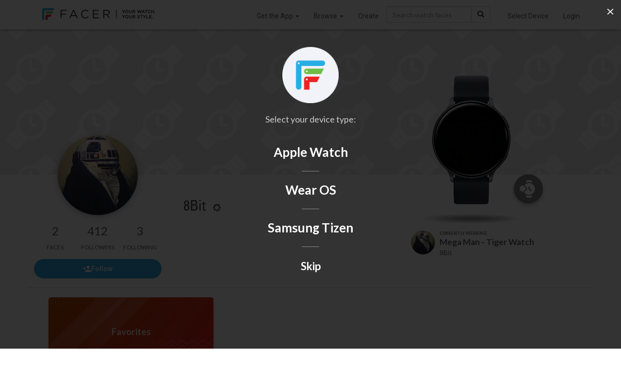

--- FILE ---
content_type: text/html; charset=utf-8
request_url: https://www.google.com/recaptcha/api2/anchor?ar=1&k=6LeY4IEfAAAAAJi2wS3bMhnS5GlPzFjQQlNeILhi&co=aHR0cHM6Ly93d3cuZmFjZXIuaW86NDQz&hl=en&v=N67nZn4AqZkNcbeMu4prBgzg&size=invisible&anchor-ms=20000&execute-ms=30000&cb=hd0a0fev9pht
body_size: 48749
content:
<!DOCTYPE HTML><html dir="ltr" lang="en"><head><meta http-equiv="Content-Type" content="text/html; charset=UTF-8">
<meta http-equiv="X-UA-Compatible" content="IE=edge">
<title>reCAPTCHA</title>
<style type="text/css">
/* cyrillic-ext */
@font-face {
  font-family: 'Roboto';
  font-style: normal;
  font-weight: 400;
  font-stretch: 100%;
  src: url(//fonts.gstatic.com/s/roboto/v48/KFO7CnqEu92Fr1ME7kSn66aGLdTylUAMa3GUBHMdazTgWw.woff2) format('woff2');
  unicode-range: U+0460-052F, U+1C80-1C8A, U+20B4, U+2DE0-2DFF, U+A640-A69F, U+FE2E-FE2F;
}
/* cyrillic */
@font-face {
  font-family: 'Roboto';
  font-style: normal;
  font-weight: 400;
  font-stretch: 100%;
  src: url(//fonts.gstatic.com/s/roboto/v48/KFO7CnqEu92Fr1ME7kSn66aGLdTylUAMa3iUBHMdazTgWw.woff2) format('woff2');
  unicode-range: U+0301, U+0400-045F, U+0490-0491, U+04B0-04B1, U+2116;
}
/* greek-ext */
@font-face {
  font-family: 'Roboto';
  font-style: normal;
  font-weight: 400;
  font-stretch: 100%;
  src: url(//fonts.gstatic.com/s/roboto/v48/KFO7CnqEu92Fr1ME7kSn66aGLdTylUAMa3CUBHMdazTgWw.woff2) format('woff2');
  unicode-range: U+1F00-1FFF;
}
/* greek */
@font-face {
  font-family: 'Roboto';
  font-style: normal;
  font-weight: 400;
  font-stretch: 100%;
  src: url(//fonts.gstatic.com/s/roboto/v48/KFO7CnqEu92Fr1ME7kSn66aGLdTylUAMa3-UBHMdazTgWw.woff2) format('woff2');
  unicode-range: U+0370-0377, U+037A-037F, U+0384-038A, U+038C, U+038E-03A1, U+03A3-03FF;
}
/* math */
@font-face {
  font-family: 'Roboto';
  font-style: normal;
  font-weight: 400;
  font-stretch: 100%;
  src: url(//fonts.gstatic.com/s/roboto/v48/KFO7CnqEu92Fr1ME7kSn66aGLdTylUAMawCUBHMdazTgWw.woff2) format('woff2');
  unicode-range: U+0302-0303, U+0305, U+0307-0308, U+0310, U+0312, U+0315, U+031A, U+0326-0327, U+032C, U+032F-0330, U+0332-0333, U+0338, U+033A, U+0346, U+034D, U+0391-03A1, U+03A3-03A9, U+03B1-03C9, U+03D1, U+03D5-03D6, U+03F0-03F1, U+03F4-03F5, U+2016-2017, U+2034-2038, U+203C, U+2040, U+2043, U+2047, U+2050, U+2057, U+205F, U+2070-2071, U+2074-208E, U+2090-209C, U+20D0-20DC, U+20E1, U+20E5-20EF, U+2100-2112, U+2114-2115, U+2117-2121, U+2123-214F, U+2190, U+2192, U+2194-21AE, U+21B0-21E5, U+21F1-21F2, U+21F4-2211, U+2213-2214, U+2216-22FF, U+2308-230B, U+2310, U+2319, U+231C-2321, U+2336-237A, U+237C, U+2395, U+239B-23B7, U+23D0, U+23DC-23E1, U+2474-2475, U+25AF, U+25B3, U+25B7, U+25BD, U+25C1, U+25CA, U+25CC, U+25FB, U+266D-266F, U+27C0-27FF, U+2900-2AFF, U+2B0E-2B11, U+2B30-2B4C, U+2BFE, U+3030, U+FF5B, U+FF5D, U+1D400-1D7FF, U+1EE00-1EEFF;
}
/* symbols */
@font-face {
  font-family: 'Roboto';
  font-style: normal;
  font-weight: 400;
  font-stretch: 100%;
  src: url(//fonts.gstatic.com/s/roboto/v48/KFO7CnqEu92Fr1ME7kSn66aGLdTylUAMaxKUBHMdazTgWw.woff2) format('woff2');
  unicode-range: U+0001-000C, U+000E-001F, U+007F-009F, U+20DD-20E0, U+20E2-20E4, U+2150-218F, U+2190, U+2192, U+2194-2199, U+21AF, U+21E6-21F0, U+21F3, U+2218-2219, U+2299, U+22C4-22C6, U+2300-243F, U+2440-244A, U+2460-24FF, U+25A0-27BF, U+2800-28FF, U+2921-2922, U+2981, U+29BF, U+29EB, U+2B00-2BFF, U+4DC0-4DFF, U+FFF9-FFFB, U+10140-1018E, U+10190-1019C, U+101A0, U+101D0-101FD, U+102E0-102FB, U+10E60-10E7E, U+1D2C0-1D2D3, U+1D2E0-1D37F, U+1F000-1F0FF, U+1F100-1F1AD, U+1F1E6-1F1FF, U+1F30D-1F30F, U+1F315, U+1F31C, U+1F31E, U+1F320-1F32C, U+1F336, U+1F378, U+1F37D, U+1F382, U+1F393-1F39F, U+1F3A7-1F3A8, U+1F3AC-1F3AF, U+1F3C2, U+1F3C4-1F3C6, U+1F3CA-1F3CE, U+1F3D4-1F3E0, U+1F3ED, U+1F3F1-1F3F3, U+1F3F5-1F3F7, U+1F408, U+1F415, U+1F41F, U+1F426, U+1F43F, U+1F441-1F442, U+1F444, U+1F446-1F449, U+1F44C-1F44E, U+1F453, U+1F46A, U+1F47D, U+1F4A3, U+1F4B0, U+1F4B3, U+1F4B9, U+1F4BB, U+1F4BF, U+1F4C8-1F4CB, U+1F4D6, U+1F4DA, U+1F4DF, U+1F4E3-1F4E6, U+1F4EA-1F4ED, U+1F4F7, U+1F4F9-1F4FB, U+1F4FD-1F4FE, U+1F503, U+1F507-1F50B, U+1F50D, U+1F512-1F513, U+1F53E-1F54A, U+1F54F-1F5FA, U+1F610, U+1F650-1F67F, U+1F687, U+1F68D, U+1F691, U+1F694, U+1F698, U+1F6AD, U+1F6B2, U+1F6B9-1F6BA, U+1F6BC, U+1F6C6-1F6CF, U+1F6D3-1F6D7, U+1F6E0-1F6EA, U+1F6F0-1F6F3, U+1F6F7-1F6FC, U+1F700-1F7FF, U+1F800-1F80B, U+1F810-1F847, U+1F850-1F859, U+1F860-1F887, U+1F890-1F8AD, U+1F8B0-1F8BB, U+1F8C0-1F8C1, U+1F900-1F90B, U+1F93B, U+1F946, U+1F984, U+1F996, U+1F9E9, U+1FA00-1FA6F, U+1FA70-1FA7C, U+1FA80-1FA89, U+1FA8F-1FAC6, U+1FACE-1FADC, U+1FADF-1FAE9, U+1FAF0-1FAF8, U+1FB00-1FBFF;
}
/* vietnamese */
@font-face {
  font-family: 'Roboto';
  font-style: normal;
  font-weight: 400;
  font-stretch: 100%;
  src: url(//fonts.gstatic.com/s/roboto/v48/KFO7CnqEu92Fr1ME7kSn66aGLdTylUAMa3OUBHMdazTgWw.woff2) format('woff2');
  unicode-range: U+0102-0103, U+0110-0111, U+0128-0129, U+0168-0169, U+01A0-01A1, U+01AF-01B0, U+0300-0301, U+0303-0304, U+0308-0309, U+0323, U+0329, U+1EA0-1EF9, U+20AB;
}
/* latin-ext */
@font-face {
  font-family: 'Roboto';
  font-style: normal;
  font-weight: 400;
  font-stretch: 100%;
  src: url(//fonts.gstatic.com/s/roboto/v48/KFO7CnqEu92Fr1ME7kSn66aGLdTylUAMa3KUBHMdazTgWw.woff2) format('woff2');
  unicode-range: U+0100-02BA, U+02BD-02C5, U+02C7-02CC, U+02CE-02D7, U+02DD-02FF, U+0304, U+0308, U+0329, U+1D00-1DBF, U+1E00-1E9F, U+1EF2-1EFF, U+2020, U+20A0-20AB, U+20AD-20C0, U+2113, U+2C60-2C7F, U+A720-A7FF;
}
/* latin */
@font-face {
  font-family: 'Roboto';
  font-style: normal;
  font-weight: 400;
  font-stretch: 100%;
  src: url(//fonts.gstatic.com/s/roboto/v48/KFO7CnqEu92Fr1ME7kSn66aGLdTylUAMa3yUBHMdazQ.woff2) format('woff2');
  unicode-range: U+0000-00FF, U+0131, U+0152-0153, U+02BB-02BC, U+02C6, U+02DA, U+02DC, U+0304, U+0308, U+0329, U+2000-206F, U+20AC, U+2122, U+2191, U+2193, U+2212, U+2215, U+FEFF, U+FFFD;
}
/* cyrillic-ext */
@font-face {
  font-family: 'Roboto';
  font-style: normal;
  font-weight: 500;
  font-stretch: 100%;
  src: url(//fonts.gstatic.com/s/roboto/v48/KFO7CnqEu92Fr1ME7kSn66aGLdTylUAMa3GUBHMdazTgWw.woff2) format('woff2');
  unicode-range: U+0460-052F, U+1C80-1C8A, U+20B4, U+2DE0-2DFF, U+A640-A69F, U+FE2E-FE2F;
}
/* cyrillic */
@font-face {
  font-family: 'Roboto';
  font-style: normal;
  font-weight: 500;
  font-stretch: 100%;
  src: url(//fonts.gstatic.com/s/roboto/v48/KFO7CnqEu92Fr1ME7kSn66aGLdTylUAMa3iUBHMdazTgWw.woff2) format('woff2');
  unicode-range: U+0301, U+0400-045F, U+0490-0491, U+04B0-04B1, U+2116;
}
/* greek-ext */
@font-face {
  font-family: 'Roboto';
  font-style: normal;
  font-weight: 500;
  font-stretch: 100%;
  src: url(//fonts.gstatic.com/s/roboto/v48/KFO7CnqEu92Fr1ME7kSn66aGLdTylUAMa3CUBHMdazTgWw.woff2) format('woff2');
  unicode-range: U+1F00-1FFF;
}
/* greek */
@font-face {
  font-family: 'Roboto';
  font-style: normal;
  font-weight: 500;
  font-stretch: 100%;
  src: url(//fonts.gstatic.com/s/roboto/v48/KFO7CnqEu92Fr1ME7kSn66aGLdTylUAMa3-UBHMdazTgWw.woff2) format('woff2');
  unicode-range: U+0370-0377, U+037A-037F, U+0384-038A, U+038C, U+038E-03A1, U+03A3-03FF;
}
/* math */
@font-face {
  font-family: 'Roboto';
  font-style: normal;
  font-weight: 500;
  font-stretch: 100%;
  src: url(//fonts.gstatic.com/s/roboto/v48/KFO7CnqEu92Fr1ME7kSn66aGLdTylUAMawCUBHMdazTgWw.woff2) format('woff2');
  unicode-range: U+0302-0303, U+0305, U+0307-0308, U+0310, U+0312, U+0315, U+031A, U+0326-0327, U+032C, U+032F-0330, U+0332-0333, U+0338, U+033A, U+0346, U+034D, U+0391-03A1, U+03A3-03A9, U+03B1-03C9, U+03D1, U+03D5-03D6, U+03F0-03F1, U+03F4-03F5, U+2016-2017, U+2034-2038, U+203C, U+2040, U+2043, U+2047, U+2050, U+2057, U+205F, U+2070-2071, U+2074-208E, U+2090-209C, U+20D0-20DC, U+20E1, U+20E5-20EF, U+2100-2112, U+2114-2115, U+2117-2121, U+2123-214F, U+2190, U+2192, U+2194-21AE, U+21B0-21E5, U+21F1-21F2, U+21F4-2211, U+2213-2214, U+2216-22FF, U+2308-230B, U+2310, U+2319, U+231C-2321, U+2336-237A, U+237C, U+2395, U+239B-23B7, U+23D0, U+23DC-23E1, U+2474-2475, U+25AF, U+25B3, U+25B7, U+25BD, U+25C1, U+25CA, U+25CC, U+25FB, U+266D-266F, U+27C0-27FF, U+2900-2AFF, U+2B0E-2B11, U+2B30-2B4C, U+2BFE, U+3030, U+FF5B, U+FF5D, U+1D400-1D7FF, U+1EE00-1EEFF;
}
/* symbols */
@font-face {
  font-family: 'Roboto';
  font-style: normal;
  font-weight: 500;
  font-stretch: 100%;
  src: url(//fonts.gstatic.com/s/roboto/v48/KFO7CnqEu92Fr1ME7kSn66aGLdTylUAMaxKUBHMdazTgWw.woff2) format('woff2');
  unicode-range: U+0001-000C, U+000E-001F, U+007F-009F, U+20DD-20E0, U+20E2-20E4, U+2150-218F, U+2190, U+2192, U+2194-2199, U+21AF, U+21E6-21F0, U+21F3, U+2218-2219, U+2299, U+22C4-22C6, U+2300-243F, U+2440-244A, U+2460-24FF, U+25A0-27BF, U+2800-28FF, U+2921-2922, U+2981, U+29BF, U+29EB, U+2B00-2BFF, U+4DC0-4DFF, U+FFF9-FFFB, U+10140-1018E, U+10190-1019C, U+101A0, U+101D0-101FD, U+102E0-102FB, U+10E60-10E7E, U+1D2C0-1D2D3, U+1D2E0-1D37F, U+1F000-1F0FF, U+1F100-1F1AD, U+1F1E6-1F1FF, U+1F30D-1F30F, U+1F315, U+1F31C, U+1F31E, U+1F320-1F32C, U+1F336, U+1F378, U+1F37D, U+1F382, U+1F393-1F39F, U+1F3A7-1F3A8, U+1F3AC-1F3AF, U+1F3C2, U+1F3C4-1F3C6, U+1F3CA-1F3CE, U+1F3D4-1F3E0, U+1F3ED, U+1F3F1-1F3F3, U+1F3F5-1F3F7, U+1F408, U+1F415, U+1F41F, U+1F426, U+1F43F, U+1F441-1F442, U+1F444, U+1F446-1F449, U+1F44C-1F44E, U+1F453, U+1F46A, U+1F47D, U+1F4A3, U+1F4B0, U+1F4B3, U+1F4B9, U+1F4BB, U+1F4BF, U+1F4C8-1F4CB, U+1F4D6, U+1F4DA, U+1F4DF, U+1F4E3-1F4E6, U+1F4EA-1F4ED, U+1F4F7, U+1F4F9-1F4FB, U+1F4FD-1F4FE, U+1F503, U+1F507-1F50B, U+1F50D, U+1F512-1F513, U+1F53E-1F54A, U+1F54F-1F5FA, U+1F610, U+1F650-1F67F, U+1F687, U+1F68D, U+1F691, U+1F694, U+1F698, U+1F6AD, U+1F6B2, U+1F6B9-1F6BA, U+1F6BC, U+1F6C6-1F6CF, U+1F6D3-1F6D7, U+1F6E0-1F6EA, U+1F6F0-1F6F3, U+1F6F7-1F6FC, U+1F700-1F7FF, U+1F800-1F80B, U+1F810-1F847, U+1F850-1F859, U+1F860-1F887, U+1F890-1F8AD, U+1F8B0-1F8BB, U+1F8C0-1F8C1, U+1F900-1F90B, U+1F93B, U+1F946, U+1F984, U+1F996, U+1F9E9, U+1FA00-1FA6F, U+1FA70-1FA7C, U+1FA80-1FA89, U+1FA8F-1FAC6, U+1FACE-1FADC, U+1FADF-1FAE9, U+1FAF0-1FAF8, U+1FB00-1FBFF;
}
/* vietnamese */
@font-face {
  font-family: 'Roboto';
  font-style: normal;
  font-weight: 500;
  font-stretch: 100%;
  src: url(//fonts.gstatic.com/s/roboto/v48/KFO7CnqEu92Fr1ME7kSn66aGLdTylUAMa3OUBHMdazTgWw.woff2) format('woff2');
  unicode-range: U+0102-0103, U+0110-0111, U+0128-0129, U+0168-0169, U+01A0-01A1, U+01AF-01B0, U+0300-0301, U+0303-0304, U+0308-0309, U+0323, U+0329, U+1EA0-1EF9, U+20AB;
}
/* latin-ext */
@font-face {
  font-family: 'Roboto';
  font-style: normal;
  font-weight: 500;
  font-stretch: 100%;
  src: url(//fonts.gstatic.com/s/roboto/v48/KFO7CnqEu92Fr1ME7kSn66aGLdTylUAMa3KUBHMdazTgWw.woff2) format('woff2');
  unicode-range: U+0100-02BA, U+02BD-02C5, U+02C7-02CC, U+02CE-02D7, U+02DD-02FF, U+0304, U+0308, U+0329, U+1D00-1DBF, U+1E00-1E9F, U+1EF2-1EFF, U+2020, U+20A0-20AB, U+20AD-20C0, U+2113, U+2C60-2C7F, U+A720-A7FF;
}
/* latin */
@font-face {
  font-family: 'Roboto';
  font-style: normal;
  font-weight: 500;
  font-stretch: 100%;
  src: url(//fonts.gstatic.com/s/roboto/v48/KFO7CnqEu92Fr1ME7kSn66aGLdTylUAMa3yUBHMdazQ.woff2) format('woff2');
  unicode-range: U+0000-00FF, U+0131, U+0152-0153, U+02BB-02BC, U+02C6, U+02DA, U+02DC, U+0304, U+0308, U+0329, U+2000-206F, U+20AC, U+2122, U+2191, U+2193, U+2212, U+2215, U+FEFF, U+FFFD;
}
/* cyrillic-ext */
@font-face {
  font-family: 'Roboto';
  font-style: normal;
  font-weight: 900;
  font-stretch: 100%;
  src: url(//fonts.gstatic.com/s/roboto/v48/KFO7CnqEu92Fr1ME7kSn66aGLdTylUAMa3GUBHMdazTgWw.woff2) format('woff2');
  unicode-range: U+0460-052F, U+1C80-1C8A, U+20B4, U+2DE0-2DFF, U+A640-A69F, U+FE2E-FE2F;
}
/* cyrillic */
@font-face {
  font-family: 'Roboto';
  font-style: normal;
  font-weight: 900;
  font-stretch: 100%;
  src: url(//fonts.gstatic.com/s/roboto/v48/KFO7CnqEu92Fr1ME7kSn66aGLdTylUAMa3iUBHMdazTgWw.woff2) format('woff2');
  unicode-range: U+0301, U+0400-045F, U+0490-0491, U+04B0-04B1, U+2116;
}
/* greek-ext */
@font-face {
  font-family: 'Roboto';
  font-style: normal;
  font-weight: 900;
  font-stretch: 100%;
  src: url(//fonts.gstatic.com/s/roboto/v48/KFO7CnqEu92Fr1ME7kSn66aGLdTylUAMa3CUBHMdazTgWw.woff2) format('woff2');
  unicode-range: U+1F00-1FFF;
}
/* greek */
@font-face {
  font-family: 'Roboto';
  font-style: normal;
  font-weight: 900;
  font-stretch: 100%;
  src: url(//fonts.gstatic.com/s/roboto/v48/KFO7CnqEu92Fr1ME7kSn66aGLdTylUAMa3-UBHMdazTgWw.woff2) format('woff2');
  unicode-range: U+0370-0377, U+037A-037F, U+0384-038A, U+038C, U+038E-03A1, U+03A3-03FF;
}
/* math */
@font-face {
  font-family: 'Roboto';
  font-style: normal;
  font-weight: 900;
  font-stretch: 100%;
  src: url(//fonts.gstatic.com/s/roboto/v48/KFO7CnqEu92Fr1ME7kSn66aGLdTylUAMawCUBHMdazTgWw.woff2) format('woff2');
  unicode-range: U+0302-0303, U+0305, U+0307-0308, U+0310, U+0312, U+0315, U+031A, U+0326-0327, U+032C, U+032F-0330, U+0332-0333, U+0338, U+033A, U+0346, U+034D, U+0391-03A1, U+03A3-03A9, U+03B1-03C9, U+03D1, U+03D5-03D6, U+03F0-03F1, U+03F4-03F5, U+2016-2017, U+2034-2038, U+203C, U+2040, U+2043, U+2047, U+2050, U+2057, U+205F, U+2070-2071, U+2074-208E, U+2090-209C, U+20D0-20DC, U+20E1, U+20E5-20EF, U+2100-2112, U+2114-2115, U+2117-2121, U+2123-214F, U+2190, U+2192, U+2194-21AE, U+21B0-21E5, U+21F1-21F2, U+21F4-2211, U+2213-2214, U+2216-22FF, U+2308-230B, U+2310, U+2319, U+231C-2321, U+2336-237A, U+237C, U+2395, U+239B-23B7, U+23D0, U+23DC-23E1, U+2474-2475, U+25AF, U+25B3, U+25B7, U+25BD, U+25C1, U+25CA, U+25CC, U+25FB, U+266D-266F, U+27C0-27FF, U+2900-2AFF, U+2B0E-2B11, U+2B30-2B4C, U+2BFE, U+3030, U+FF5B, U+FF5D, U+1D400-1D7FF, U+1EE00-1EEFF;
}
/* symbols */
@font-face {
  font-family: 'Roboto';
  font-style: normal;
  font-weight: 900;
  font-stretch: 100%;
  src: url(//fonts.gstatic.com/s/roboto/v48/KFO7CnqEu92Fr1ME7kSn66aGLdTylUAMaxKUBHMdazTgWw.woff2) format('woff2');
  unicode-range: U+0001-000C, U+000E-001F, U+007F-009F, U+20DD-20E0, U+20E2-20E4, U+2150-218F, U+2190, U+2192, U+2194-2199, U+21AF, U+21E6-21F0, U+21F3, U+2218-2219, U+2299, U+22C4-22C6, U+2300-243F, U+2440-244A, U+2460-24FF, U+25A0-27BF, U+2800-28FF, U+2921-2922, U+2981, U+29BF, U+29EB, U+2B00-2BFF, U+4DC0-4DFF, U+FFF9-FFFB, U+10140-1018E, U+10190-1019C, U+101A0, U+101D0-101FD, U+102E0-102FB, U+10E60-10E7E, U+1D2C0-1D2D3, U+1D2E0-1D37F, U+1F000-1F0FF, U+1F100-1F1AD, U+1F1E6-1F1FF, U+1F30D-1F30F, U+1F315, U+1F31C, U+1F31E, U+1F320-1F32C, U+1F336, U+1F378, U+1F37D, U+1F382, U+1F393-1F39F, U+1F3A7-1F3A8, U+1F3AC-1F3AF, U+1F3C2, U+1F3C4-1F3C6, U+1F3CA-1F3CE, U+1F3D4-1F3E0, U+1F3ED, U+1F3F1-1F3F3, U+1F3F5-1F3F7, U+1F408, U+1F415, U+1F41F, U+1F426, U+1F43F, U+1F441-1F442, U+1F444, U+1F446-1F449, U+1F44C-1F44E, U+1F453, U+1F46A, U+1F47D, U+1F4A3, U+1F4B0, U+1F4B3, U+1F4B9, U+1F4BB, U+1F4BF, U+1F4C8-1F4CB, U+1F4D6, U+1F4DA, U+1F4DF, U+1F4E3-1F4E6, U+1F4EA-1F4ED, U+1F4F7, U+1F4F9-1F4FB, U+1F4FD-1F4FE, U+1F503, U+1F507-1F50B, U+1F50D, U+1F512-1F513, U+1F53E-1F54A, U+1F54F-1F5FA, U+1F610, U+1F650-1F67F, U+1F687, U+1F68D, U+1F691, U+1F694, U+1F698, U+1F6AD, U+1F6B2, U+1F6B9-1F6BA, U+1F6BC, U+1F6C6-1F6CF, U+1F6D3-1F6D7, U+1F6E0-1F6EA, U+1F6F0-1F6F3, U+1F6F7-1F6FC, U+1F700-1F7FF, U+1F800-1F80B, U+1F810-1F847, U+1F850-1F859, U+1F860-1F887, U+1F890-1F8AD, U+1F8B0-1F8BB, U+1F8C0-1F8C1, U+1F900-1F90B, U+1F93B, U+1F946, U+1F984, U+1F996, U+1F9E9, U+1FA00-1FA6F, U+1FA70-1FA7C, U+1FA80-1FA89, U+1FA8F-1FAC6, U+1FACE-1FADC, U+1FADF-1FAE9, U+1FAF0-1FAF8, U+1FB00-1FBFF;
}
/* vietnamese */
@font-face {
  font-family: 'Roboto';
  font-style: normal;
  font-weight: 900;
  font-stretch: 100%;
  src: url(//fonts.gstatic.com/s/roboto/v48/KFO7CnqEu92Fr1ME7kSn66aGLdTylUAMa3OUBHMdazTgWw.woff2) format('woff2');
  unicode-range: U+0102-0103, U+0110-0111, U+0128-0129, U+0168-0169, U+01A0-01A1, U+01AF-01B0, U+0300-0301, U+0303-0304, U+0308-0309, U+0323, U+0329, U+1EA0-1EF9, U+20AB;
}
/* latin-ext */
@font-face {
  font-family: 'Roboto';
  font-style: normal;
  font-weight: 900;
  font-stretch: 100%;
  src: url(//fonts.gstatic.com/s/roboto/v48/KFO7CnqEu92Fr1ME7kSn66aGLdTylUAMa3KUBHMdazTgWw.woff2) format('woff2');
  unicode-range: U+0100-02BA, U+02BD-02C5, U+02C7-02CC, U+02CE-02D7, U+02DD-02FF, U+0304, U+0308, U+0329, U+1D00-1DBF, U+1E00-1E9F, U+1EF2-1EFF, U+2020, U+20A0-20AB, U+20AD-20C0, U+2113, U+2C60-2C7F, U+A720-A7FF;
}
/* latin */
@font-face {
  font-family: 'Roboto';
  font-style: normal;
  font-weight: 900;
  font-stretch: 100%;
  src: url(//fonts.gstatic.com/s/roboto/v48/KFO7CnqEu92Fr1ME7kSn66aGLdTylUAMa3yUBHMdazQ.woff2) format('woff2');
  unicode-range: U+0000-00FF, U+0131, U+0152-0153, U+02BB-02BC, U+02C6, U+02DA, U+02DC, U+0304, U+0308, U+0329, U+2000-206F, U+20AC, U+2122, U+2191, U+2193, U+2212, U+2215, U+FEFF, U+FFFD;
}

</style>
<link rel="stylesheet" type="text/css" href="https://www.gstatic.com/recaptcha/releases/N67nZn4AqZkNcbeMu4prBgzg/styles__ltr.css">
<script nonce="t_F0do58vkagwf0vcSF55Q" type="text/javascript">window['__recaptcha_api'] = 'https://www.google.com/recaptcha/api2/';</script>
<script type="text/javascript" src="https://www.gstatic.com/recaptcha/releases/N67nZn4AqZkNcbeMu4prBgzg/recaptcha__en.js" nonce="t_F0do58vkagwf0vcSF55Q">
      
    </script></head>
<body><div id="rc-anchor-alert" class="rc-anchor-alert"></div>
<input type="hidden" id="recaptcha-token" value="[base64]">
<script type="text/javascript" nonce="t_F0do58vkagwf0vcSF55Q">
      recaptcha.anchor.Main.init("[\x22ainput\x22,[\x22bgdata\x22,\x22\x22,\[base64]/[base64]/[base64]/ZyhXLGgpOnEoW04sMjEsbF0sVywwKSxoKSxmYWxzZSxmYWxzZSl9Y2F0Y2goayl7RygzNTgsVyk/[base64]/[base64]/[base64]/[base64]/[base64]/[base64]/[base64]/bmV3IEJbT10oRFswXSk6dz09Mj9uZXcgQltPXShEWzBdLERbMV0pOnc9PTM/bmV3IEJbT10oRFswXSxEWzFdLERbMl0pOnc9PTQ/[base64]/[base64]/[base64]/[base64]/[base64]\\u003d\x22,\[base64]\x22,\x22w5R7w5fDqcKPwpMBXgTCl8KBwowiwoRSwq/CjcKIw5rDil5jazBNw7JFG1AVRCPDmsKawqt4d0NWc3khwr3CnGnDg3zDlhbCjD/[base64]/Aw/Dsm1VIcOVwodYwo/DsxlRwpNVR8OfUMKlwrDCpcKBwrDCm188wqJawrXCkMO6wr/DiX7Dk8ODLMK1wqzChgZSK3A8DgfCqsKBwpllw6BgwrE1PcKDPMKmwoXDnBXCmyUfw6xbGkvDucKEwpRCaEpTCcKVwpsnecOHQEVzw6ASwrtFGy3Ci8OPw5/CucODNxxUw7PDj8KewpzDrDbDjGTDqkvCocODw7Ngw7w0w6PDhQjCjhUTwq8nWz7DiMK7ATTDoMKlDzfCr8OEYMKOSRzDlsKEw6HCjXIpM8O0w7fCoR85w79hwrjDgAARw5o8RQlofcOFwqlDw5ABw6crA1N7w78+wrl4VGgKPcO0w6TDv1pew4l9bQgcZ1/DvMKjw6BUe8OTGMOfMcORLcKGwrHChxI9w4nCkcKpNMKDw6F1GsOjXydCEENAwrR0wrJ5OsO7J3rDpRwFIcOlwq/DmcKqw4g/[base64]/Cg2NHcGNXQMOeNkl6VETDiX7Cv8OIwpHDksOzI3TCuHDClhI6ewTCocOMw5xzw6p1w6tfwr9yQzbCqSnDvMO2Y8OdH8KjZQYvwrLCoXcww57Ck2vClsOoQcOKSCvCrMKCwpXDvsKCw6g/[base64]/[base64]/CjBQUbcKLwp9cX1oPMjrCi8Kxwq8YDMO8asOfRBRVw4NNwrDCl2/[base64]/Dl8Oaw4EPMTQrf8O5w7vDuCJ3w5JHw7bDnltZwojDuVrCtMKOw5XDs8Otwr7CucKNWcONC8KUcsOpw5BowrpCw4Zfw7XCusO9w4cCasKAe0XChT3CqiPDvMK1wonCh1zCmsKXWR5cXBfCkR/DgsOWBcKQfFHCkMKWPloycsOeUVjCgsKKHMOww4N6TEAww6rDqcKCwp3DsikhwqzDkMK5DcK/O8OUVhHDqE1CeBzDrEDCgi/DgCU8wqBLFMOpw6d2JMOiTsKSK8OQwrRuJhvDhMK2w6V+AcOywrNpwqjCujtTw5fDjyZuR1FhSxzChcKxw4NtwofDg8O3w4RTw6zDgGlww7sgQsKHYcOYVsKuwrvCusK9ICzCoFYRwrERwqo6wok2w79xDcO3w4nCuDIEAMONLEbDi8KiAVHDl2lKV0/Dri3DtVrDmsKZwplEwoAGPk3Dkh0Mwr7Dm8OHwrxwOcKPPjLDhmzCnMO0w5kUL8OHw6JWBcOdwrTDrcKGw5vDksKLwoJqw7IgesORwrMNw6DClmNJQsOMw67Co31gwqfChcKGAS9vwr1ywq7Cp8OxwqUdKcOwwoRDwo/[base64]/fsO9wph/wo/ClBwdbcK2QDHDgsKkGMK1IsOAw5RVwpNVYsOxZ8OnJcOHw53DrsKFw5LCgMO2BW/CjcOWwrcLw6jDrG99wpVzwp3DozIawpPCujlywrzDq8OOBCgpRcKNwrc2aEvDi27DtMK/wpMFwpLCkEfDpMK3w6QpI1o6w4IfwrvCtsKdTMO7wpPDiMKfwqwhw6bCicKHwqwcOcO4wrIEw4PCljMwHRwDw6DDk2cUw6vCjMKgc8O/wp5eAsOxcsO9wrIQwr3DosK9w7LDiB3DkCDDozHDl1XCp8OHcW7Dk8Oew71Ba07Dih/Cv3vDgxvDpi8uwpTCsMKeJH4Sw5Irw4XDgsKQwpMbIMO+WcKhw4dFwqR8R8Ogw7rCk8O6w4JzWcO1WEvCpTzDkMOcfX/Clj5rUMObwqkuw7/[base64]/[base64]/CoAoKGcObTj5Bw6fDr3jDjcOwwrRMwpbDosOOM0NDQsOtwoPDtMKVJ8OAw6NLw74nw4VtFcOxw7PCpsOow4/[base64]/DtcKBJ1bDvynDvcKgw6fCm8KrRklcM8OUHMOLwokmw44UGFk2JAxuwr/DjXjCk8KfUzfDkVvChEUeYFvDnHNGHcKqP8KGFkbDqlPCusKpw79jwpANHUbCpsKYw6ImKGHCjSfDr21ZPsO+w5rDlSd3w7jChsOWH18vwprCk8OLTk/ChEkPw514VcKNVMK7w6HDhBnDm8OwwqDCqcKRwoFrbMOgw47CtlMYw63DkcO/UivChDAXEibCjnTCrcOFw7lEIDnCjEDCqsOawrw1wpnDlWDDowwHwrPChgfCmsOWRGx7EzDCnGTDqsOewr3DsMKoYUrDtlXDqsOIFsOFw63Ct0N/[base64]/w4bCgU/Cg0IqAAAEekzDtsK/wpDCvmMDe8OvM8O7w4LDgcObJcOXw4wDK8KSwrFgw5MWwrzCmMKmV8Kawp/DpsOsNcOJw5/CmsO9w6PDtRDCqBNvwq56M8KOw4bChsKtP8OjwprCocOkDyQSw5nDr8ONMcKhUcKawpIyFMOhXsK2woplWcKrBxIEwr/Dl8KYVSEvFcKpwrTCpyVIZG/CnMKOHcOkel00fVPDicKYJzxxYVkqUMK9RH7Du8OjUsKEbMOcwqLCjsO9dCHCjGtsw6jDrsOywrfCisO6fSDDn2XDucOywrIfTgXCqsOUw4rCr8KIIcOWw5sjMV/[base64]/CvivCmmTDgsOMSAkRw67Dj8O2w4vDpsKBw5HCrcK6ASrCjsKmw7PDmCUDwpbCm1/DtsOjP8K/wprClsK2UzPDtl/CicKdDMOywojCtn52w5DClsOUw4coLcKnA33Cn8Kac31ewpvDiUJ3R8OGwrUAZsK4w5ZHwpZTw6pFwrEBVsKaw6HCpMK/w6rDmMKpCGfDsiLDuUvChzNtwr3CvCUKYMKNw4dOecKmWQ8UGCJiNcOjw4zDpsKTw6LCqcKMBcOECU06MMOCQFIdwpnDqsOkw4TCjMObw6MJw7xvNsOcw7nDsibDj3sgw5RXw5tlwqfCpkkiKVNnwqJTw63Du8KwTxUEZsOjw5MjGWBAw7Bsw5UUAno4woXDuA/DqU4WE8KJdg/CmcO6LmB7PlvCt8OTwqTCiCkNUcOiw7zCpj5VA0zDpQ7Dk2Ilwp9MP8Kfw5HCg8OPPjouw6rCkCfCgj9FwpZxw7LDqzsLcAlBwrTChsKod8OfVyXDkE/DtsKswo/CqXtES8OhVkzDgkDClcO5wqhsbCvCvcKFQyYDJyTCncOOwo5LwpDDjMOFw4TCosO/wr/CjjDClUsRXHdtw5rCusO9TxHDjsOwwodNwoXDmMOJwqDCocOww5DCm8OGwqnCg8KhD8OUKcKfw4/CgD1Qw6nCgXoscMKOESkCTsOKw7tzw495w4rDvMOTEGVewqkKTsO7wrBQw5jCrW7CpV7CpXd6wqXCilZpw6t7GWbCm1vDmcOHH8OCHDYRKMOJRsOcMlLDiDzCqcKTWjnDssOawq7CgiINfMK+V8Ovw4lyJMKJw4LClCVsw6XCpsOKYyXCqB3DpMK9wo/Dpl3ClVcoCsKxFCHDpUbCmMOswoMKbcKORwsYZMO4w4jCmS3CpMKXPMOwwrTDtcKJwoMPZB3ClhrDoS4Xw49hwpDDs8O5w4DDocKxw5jDrlxwTMKEZko3S0/Dp2ADwr7DtFvDqmbCmcOhwrRAw6wqHcKecsKaTMKOw7c4XDHDkMKsw4MPRcO+BBHCt8K1wr/Dm8OpURvCjjQGaMKTw6bChX3Du3LCnCLCncKCL8O7wo9cP8OSVB4cLMOrw7jDtMOCwr5DTmPDuMOfw6zCsULDpRPCnmM+ZMOlYcODw5PCncOMw4PCrR7CrMKcQMKvP0nDvMKGwqlpQSbDsCjDrMK1Sglzw6Z1w4BTwolgwrHCuMOoXMOqw7fDmMONX08uwoM/wqIddcOMWlNPw4wLwqbCmcOOJlhfIcOUwoPCssO0wq3CpjJ4HMOIJcKDQCcdWHnCmngIw6zDp8OfwoXCg8KBw4jDv8OpwrAPwpTCsScswod/HFx5GsKnw4vDqn/[base64]/w43DrWvDoMO/w6XDisKyw67CncKtw4HClsOEwqzDjQtuDX5EX8O9wpsqOCvCpi7Di3HChsKfL8O7w6t9IcKHNMKva8KhVWFUC8OXKW9sdTzCoCLDnh5jcMOpw67DusKow4s9EHLDiFM6wrHDgk7CsnZowovDmMKqEQbDg2nDqsOaDWzClF/CmcOzFsO7Q8K2w4nDnMOPw4gxwqjCrsKOeX/ClGPDnmfCvxB8wp/DpxMSCiJUAcOTbMOqw4LDvMOAQcOGwqsAd8OywpHDtcOVw6vCh8Ouw4TCjGDDmifDsm9bJRbDvRrCgxDCjsOQA8KIRWwPKizCmsO3FH/DtcK9w5rDmsOcXiUpwr/ClivDj8Kjwq1+w7wfVcKKHMKnM8KtezPCgR7Do8OeZ1lLw7gtw7luwrDDjG4UYmQaG8OGw49CaRnCk8OAXcK4AsKzwo5Pw6vCryLChUPCqxTDnsKUKMKnKmx5MjdKP8K1SsOwJ8OREkY5w7PChF/[base64]/DqcKMXcOVIcOvwq1GZcOCCAkQdsOPwqbCnsKDwoE4w4IvSy3CngzDksOTw7HDi8OUdjohfGUHDEvDjXnClhrDujF3wpHCokzCvg7CvsKWw44dwpldDGFaHsOfw7PDhw43wo3Cu3Fawp/ClXYsw4Umw553w7cuwprChsO/IcO+wp9sdCw/w4PDm0/CqsK/U0dSwovCuDYUOcKbKAknBRhtNsOLwrLDjsKjUcKnwqvDiybDryLDv3UIw5nDoX/DiDPDj8KNTlQtw7bDlRbDn3/[base64]/KMOKDMOrwpF8w67Dg8OlMsK8w5rCkC7CvQnCn24McMKNdC00w7PCtAZGY8OTwpTCsn7DnwwRwqN0woQhL2/CqWjDiV/DvwXDt1vDl27CqsKqw5FOwqxvwoXCv39rw758wrvCjCLCgMOGw73ChcO3WsO9w75oIjcowpfCvMOWw4Q8wojCssKUBxvDhhPDi2rCgsOkT8Otw7Rrw5B4wo13w48vwp4Qw57Dm8KLbMOCwr/DqcKWaMKyQcKEG8K4A8Kkw77CkVNJw4U4wrp9wqPDkHjCvEjDgAvCm2LDiA3DmQcGRh8Ww4XCj0zDmMK9FCBCLCjDh8KdbxXDgBDDgyPCm8KQw4XDkMKUCEvDhwoCwo8Tw7Zpwo5rwqBvYcKIFANUNlDDoMKOwrB/[base64]/CjjMQw5DCjT7DvmjDnBdWL8O2w49Nw5MBVsOqwrTDlMKjUD3CjikPcSLCuMKGK8O9wrnCihTCjXMFYMKqw7t/wqxPBy81w7DCnMKSfcO8eMK/[base64]/[base64]/[base64]/w79CBAUQKsOXw67CrkXDmcOvY8O1TsOzB8K4w4JcbwkedRpoKQhMw7rDj1UlUTpaw6czw5Alw6jCiBh7aWFGJkvChMKdw6huTyYyGcOgwp3CuRfDmcOwOmzDjhtySjp6wqjCiyINwqE4T3LCoMOxwr3CrRPCgQbCkiwAw6/[base64]/ClsKCw590E3PDkEnCsMKFCcKpw7PDmngwY8KzwqXDk8O2NmoHw47CtsKLdcOYwpvDuiXDiQ4fV8KjwpvDkcOvYcK4wphew540L1TCssKNHTc/PTzCrgfDssKvw4/DmsOQwr/CksKzWsK9wqzCpT/Ch1DCmFwQwobCssK6ZMKQUsK1Qh9ewrURwql5cBnDqEpuw7zChXTCgUBswobCnznDpl0Ew6fDiGZEw5ATw7HCpj7CqCItw7zCtmQpMld2WXLDsjgvS8OFD0PDo8OzGMOZwoxiTsKWwqDCpcKDw6LChj/DnUU4MS8SdXYnwrvDvjpBdQ/[base64]/[base64]/Cp8KCwrLDu8Ktwq4baB7DmGssw4/Ch8KTeWhow6pRw593wqXCnMKYw7LCrsO4bw0UwqtqwrxSOQ7CjMKJw5MBw75OwoplTzzDoMKvLjEWMQ3CrsK/PMOWwrXDk8ObV8KQw7QLAMK9wrxLwrXCg8KmdlgcwrgTw5Qgw6Mlw4/[base64]/McK2S8K1TcKpMn0lwpvCgcK/ARjDr3/[base64]/CqBxGwrILREUBUkYmTjPDhsOhIRzDj8OzZcOtw5/CghzDlMKtaxImWcO1TycnbMOgKnHDtlkGC8KXw7jCmcKRb33DhGTDjsOZwq/CpcKHXMKvw6/ChirDocKVw6dkw4IPFyXCnTclwromwqVIIB14wpjCu8KDL8OobEfDhE0lwqbDl8Ohw5/Cv3Bew5PCisKhXMKQbEh4axzDgXoMbcKewrzDvkspOWdhHynCi07DvDg1w7c+agvDoWXDpWQGMcOqw5vCjnbCh8OraU9tw5tPRmd+w4bDlMONw6E4w4Eiw7New77DrBsLU0vCjFMSZMK9HMOtwrPDqhXCpRjCnXw/fMKgwoNNKDLDicKHwqLCgXXCj8Oqw6jDhlx4ASXDqzHDncKrw6J/w4DCqzVBwpPDoFcJw4nDhA4eY8KCAcKPIcKZwo57w7zDp8O5HlPDpTDDlRvCv0zDqULDsGvCu1nDr8KgFsKoYcKqGcKNR0bCuVRrwpfDhUUGOE0fDR7Dp23CsgPCgcKQVQRCwrpzwpJ/woLDocOHVFoYw67Ch8KSwrLDmsKGwo/DncOkJFjDgA82FsOKwqbDkh9WwrhbWjbCsXhjwqXCiMKiOz/CncKPX8KEw5TDmx8zI8OmwqLDuiFibsKJw6gEw4ETw4rDnVDCsWEYEMOfwrgvw64hwrUPbsO3cxfDmcK1w4MnQMKqbMKDGUbDucK0chg4w44cw4jCtMK+CSLCtcOrc8OpQMKJQcOoTsKZDMOpwqvCuzMDwotQccObJsKfw4YHw5gIUcO/WMKOZ8O1MsKiw54pP0HCqkLDr8OPwozDhsONQ8KIw5XDqsK9w75WD8KRfcOvw6EOwot3w6t+wpgjwqjDlsOYwoLDlVlFGsK3KcO6wp5Kw5PCkMKWw6o3Yn93w47DrmFJIxfDn0dAAMObw4A3wq3DmkhbwofCvwnDqcO/w4/CvsOkw53CocKFwrNKWMKGOiHCr8OsOsK5Y8KiwoUHw4DDhUkawqbDg1dbw4HCm3dkIwjDsBDDsMK/wozDpMKowoZuC3Jjw6/CvMOgb8Krw4BswoHCnMOVwqfDrcKBPsOUw4rCtGF+w44oAVAPw6gRBsOfZTkOw409wpPDqG0bw5HCr8KxNDEIYgPDngvClsOQw5TCksKPwoFIDRZTwo/DsBbCt8KIW2Nzwo3Cg8Ktw5weMHoZw6LDhwXCkMKRwpENWsKeasK7wpPCtFzDicOHwoN+wpcCP8OqwoIwaMKRw4fCm8K+woPCkmrDmsKDw5RCwo8Xwphnf8Kew7JKwo3DiQcnXR3DtcOww7J/PiMBwobDqDjCvcK/woUPw77DrQbDpipKcGbCg3/DhWQYEkHDoyzClsKEwoXCgsKMw4EnR8O5e8OAw43Djz/[base64]/[base64]/w5dLw4HClMO5W8Ozb2rDoAPDv8KpNsOwIMKSw5gew47Ciz06Z8KUw4gNwotOwopaw5B4w6QTwpvDgcKTXDLDq2h9VwvCvlXCujIeXQBfwqlwwrXDlsO6w680bsK9axRQBcKVJcO0XsKIwrxOwq9Wb8ObCG5vwrvCs8KawoTCpwoJQifCkEFbe8KANW/CjX3Dm0bCisKKesOIw6HCi8O6Z8OBSBnDlcOiwrYmw4s8TcOlw5rDvTvCsMKXVyJRwpIxwqDClTrDnnfCtxktwpZmGSHCgcONwrvCs8KQYcK2wpLDpT7DjB57c1rCpxYoTn1/wpnCl8OnE8Khw5Aow7nCn1/[base64]/[base64]/[base64]/M30mIW7CiycgwoMnwqdtw6HCicO7w4XDoibCj8OkETDDoA3DhsOXwqo/wotWYz/CnMKdOCR4C2hWEHrDpxlqw4/DrcKCJsOGfcOqRQANw4grw4vDhcKWwrVUMsONwpMYWcOhw4kGw6sVPHUXw7jCksOwwpHCuMK9OsObw5kOwq/DisO7wq5HwqgewqbDjX5Maj7DoMK7R8KDw6tPTsOOWMKNPW7DgMOKblQkwpXDj8Kee8O7TTnDqxrDsMKCW8KRQcOpUMOow40Aw7/[base64]/w4RLOU0SOcOPFHjCucK4wojDuGItW8OgVz7Dtmhfw63CsMKUcjjDi01Cw5DCuFnCgCBtDhLCuD0iRCQBMcOXw47Dli/CiMKyBXhbw7ljwoXDpFAiRsOeC0bCpnYdw7XCrgocXcODwoLCrwpzLTPCk8K6RWlTfRvCp1VgwrhYwoluIVBgwrF6EsOsbsO5GykSEWtsw4zDvMKzUmnDp3ofSSvCqEhiWMO9FMKZw4BsZllpw5cEw4DCnx/DtsK5wqpxNGbDgsKxCHHCnyB4w6R4HhxzCHVPwr/CmMOCw6XCgsOJw4HCklzCi1cUNcOnwoBNe8OMNnvCpThDwo/CvsOMwoPDpsORwq/[base64]/[base64]/w5fCtHvDsTYIJsOaK3pRwrDCoyrCkMO0CcKlJ8OfIcKWw5DCocKRw7h7MTdiw43Ds8OMw7LDkMK9w5lwbMKJZ8Oyw7FjwovDlH/[base64]/Cl3LDugLDqsOcwovDokrCqsObwqt3w4XDkGfCsD0Xw5tyEMK9VMKdVGHDkcKKwqM4JMKNVDcwVcKVwo0ww5rCl0PDjcOtw704IVMgw4YdZkpNw657d8OjBEfCmcKqT0bCj8KICcKfAQbCtifCk8O/wrzCr8KLDTxfw4tawptHCHd5E8OiPsKEw7zCm8OXP0HClsORwr4hwqcsw5R5wpLCrsKLQsOuw5XDh1/[base64]/DqHoBd2zCkMK5EMKowqDCsMKJwqM+w7LCu8KQKCnDlsKLJUPCvMOXKnLCtAPCmsKFTwzCqmTDhcKWw5smOcOHWsOeJMK4K0fDj8OUV8K9KcO3FsOkw6/DocKVBR5Lw43DjMOPKxjDs8OAHMKkLcOuwpJPwq1aW8OQw6XDqsOoW8OVExvCnUbDpsOcwrgVw4V2w5F7woXClFrDv0/DnAbDsDjDpsO4fcOswo3DtsODwqLDnMO5w5DDnV8lKcO/[base64]/DsMK9NsKJcsKPwqTDh8OCwo/DscODDyRxw4YVwoY7HsOGWMOtYsOLw4BYH8KbOmTCj3jDn8KkwrYqU2/CqyHCr8K2YcObBcOqP8K7w4BzX8OwdDh+GCHDjETCgcKaw49VTUHDiD00TiBaDiETPcK9wr/CqcOLDcOaaUduF0vCkcOFU8OdOsKTwpE3UcOTwpNDEMO9wqoYPFhSGG9ZViYQFcKid0/DrFjCsyhNw7obwr3Dl8KsCkRuw4JmOMOswpTChcKVw53CtMOzw4/DgsONXcO7wogcwr3CkhfCmMKFcsKLV8Obdl3Du3FDwqYicMOJw7LCuw9Fw7gBSsK7JyDDlcOTw5F1wp/[base64]/DkR3Ch8OYw4wQwr3Ds8KRwrQDw4QXw6XCqAzDrMKiE1HChnnCmksRwo/DqMKlw6Z/[base64]/CsiIdw7jClMOrHi3CnXZQZsKVZgfDhUcrGXJzcMOiLWs7XW3Dq0TDpQ3DkcK0w6XDvcOod8KdLlfDjMOwbxNZQcKfw4p3RTnCs0IfFcOjw6nDlcORT8ONw53Cp0bDu8OCw54+wrHDtzTDrcO/w6RowpUxw5zDoMKNFcOTw4E5wrfCj1bDkDQ7w5PDlSTDpzLDhsOXHsKqa8OzBD1FwphLwooEwr/[base64]/CoUzCnsKjWR7CvMKIK0QLwrNmwrhtdsKUUcO8wpExwrXCtcOvw7ocwqJWwpMJAy7DgyLCuMKFDlNqw7LCjG/[base64]/HWTDiVbCvDXDvMOpw6vChTEVeVbCs1xsw4jCucK6WnhaNmXDhjIxUsKYwpXCqUTCh0XCocOTwrfDtR/CtUHDnsOKwq/[base64]/w64owq/CpUccP8O3wpvDvkfDoAnDq8KPw5tRw6pTK05hwpLDqcK/w7vCoxxzworCv8KbwrFhRUdzwrvDhTDClhhEw63DvAPDiRF/[base64]/[base64]/CqhTCpDl0K8OXw6BAE0QKwofDo8KUIjvCqm1RUWB2RsKyP8KXw6HDksK0w5k0BsKRwrLDtsOlw6k6MVcHf8KZw7MzR8KcDT7CqX3DkwJLTcKkwp3Dm1QJMHwWw7vCg1w0wpfCmUR3biYhLMOQBHcAw53Cg1nCoMKZJsKOw63Cl0hcwoZeJVVyUH/[base64]/Dv8OdfMK4KkoFwoDCk8K9wqXDhsOsw6LDusOPwqPDncKDwpLDg0vDi3Yrw45uw4jDiUbDo8KSBFY0bzQswqcWGl0+wosdBcODAE9uCiLCo8KXw4zDlMKQwoN5w7F7woN+XkHDimLCqMKxUzpnwoNSW8OlesKpwoQCQ8K9wqEvw5d8IUcfw4o/w50WJ8OfCUHCgDTClnhFwr/[base64]/[base64]/VcK7aSrDhMOTDMOtwr9VOcKZw4TDiiYWw5Qjw6ZsQMKlETfCtMOmN8KjwpvDs8Ouwqs+cTzCu23DnGggwrYRwqTCjcK5ZVrDpsOEMFTDu8OvY8KkRQHCnxxDw78QwrPChBw3GcKSHhgxw58tesKZwo3DoGjCvHvDvALCqsOMwp3DjcK8V8O5U1kew7RJfVBLZ8O8JH/CuMKcBMKHw5AbFQ3DpSNhaw/[base64]/CoELCv8OaIsOow6TDu8ODTDktKiJWLSXDoUPCiHHDuSwOw5d4w6h8wrJTSCMoIMK/[base64]/TwBjwqoHe8O0w6zDpwzDimMLdy1DwqI7wpnDjMKJw63DlcKyw5TDkcKhesOKw7jDmHkfeMKwUsKgwqVQwpHDocOFXkPCtsOcHFfDqcOWEsOPGH9pw63CkVzCsFfDgMKiw7rDlcK6QGNxP8Ocw4RPb3dQwoHDgSoJPsK8w7vCnMOwM0fDgWhlWzPCshjDsMKFwo/CsQzCoMObw6/[base64]/[base64]/CgR4SAWbCkSXDkEjCugvDohQENzxEI2rDtgUaOzk+w7FqdsOeRnkFWGXDnVhtwrN5dsOSV8O0clh0UcOAwr7CskJBacKxfMOla8Oqw4kSw6QRw5TDnX4iwrtPwovDoA/CocOKTFTDsAY7w7DDgsORw5Eaw44mw5l8H8O5wrdjw4nDmD/[base64]/[base64]/CskMLwovDiMO/NW5OwpfDl2zCizTDt1PCr2ZgwpNVw649w5RyTyRERnpGCMKrIcKHwokUw6DCkXlFExE8w7TCpcO4McO5WHYKwrnCrMKsw53DnsKtwqgkw7nDi8KzL8K7w4DChsOcbSkKw4DCiWDCsmbCpmnCnTjCtnnCpVEeG0Unwo9LwrbCs0Jowo3CvMO2wpTDh8ORwpU/w60FNMO8wqB2CUUPw5MhCsOPw7c/[base64]/Cn2nDmkDCkMKWZMOiw7h8Y8K4w4cCScO9B8O4RALDssO6GnrCpwLDqcK5aXPCgwdMwoQGw4jCrsOJOx7Dk8KDw5o6w5rCpXPDshbDmMKlYS88VMKRQMKbwoHDg8KrfcOEdSxpLCkwwrHCqDzCpcOVw6rCvsKkVsO4EijDjQpywpHCl8Oewo/DosKPGSjCtgc1wrTCucKIwr0rWhTCthcAwrVQwqrDqSBNBMO9RTvDucK1wphlMSFSasOXwr4xw5TClcO3wqU8w5vDpSY0w4xYN8O1VsOQwrtWw47Ds8Ocwp/Cn2Qbei/DrlouA8KXw6zCuTk8KMO9NcK9wqLCgjtLNR7DgMKwDznCoRMpNsOhwpXDhcKFXnnDo23ChsKDOcOrIH/[base64]/MwJudcOtwqALE8Ovwq/CqMObwrFnUBNYw6DDnCvCpcOlHV9EF33CsTrDkCIgXVBQw5/Dv3B5fsKTHMOtFDDCpcOpw57CuTrDp8OCA2jDhcO4wqNnw4AbRidISibCr8OtCcOtKm99EsKgw753wr/DqHLDhlg/wpbCq8OQB8OBJ1jDkTNQw65awrzDrsKkfmHCpVZXC8KGwq7DmsKfYcKqw6zDonnDjg8Zc8KgY2VVe8KKb8KQw4ELw50Pw4fCncK7w5LCimk+w6jCklVHaMOYwr0AIcKJE2UzecOmw5/CmMOqw7LCtVLCtcKtwqHDl3/DoU/DgBzDl8OwDBTDuT/[base64]/DoFLCtRRlw7rDmsO0w5DCtQPCuWklw6U0WmrCixZ1SsOtw5xPw4PDu8OPfRQyIsOXB8OCwrDDmMKiw6vDtsO0NQLDkMOOScKFw5fCrRTCrsKgEUxlwoALwoHDvMKjw6A0IMKya3fDq8K4w4rCiXvDqcOkTMOiwop0OB0NLw5HDTJ/wp7DvsKyd3hDw5PDrBwlwrRvZMKvw6vDhMKiwpXCqVo+QCcoZAh5GkRXw7/CmAJTBMKzw7Mgw5jDgy9HecOVA8KVcsKXwo3DnsOcf0NYV0PDt0kvEMO9Pn3Dgw46wqvDpcO9acK4w5vDjWTCucKPwoVnwoBGe8K1w5TDksOHw659wpTDk8OGwq3Dh03CtmXCvUnCgsOKw57DuS/DlMOxwqvDtcOJPEg+wrdIw65YMsOYNhDDo8KYVhPCs8OBDWbCmjDDisKxBsOcR1sHw4vCu0Uww64xwr4awpDCqSzDm8K4KcKhw4ILFDIJM8OURcKrE1PCqmJCw4gUfSVyw7PCq8OZf1/CvTTCiMKQHG7Di8OAazNSTcKaw53CijZDwoTDpcKEw4DChmgGV8O0Sx0aVCUkw6drT0VERsKOwphLN2o+D2zDg8KTwqzDmsKuwr4hIjMhwpbDjg/CtUbDtMOVwr4qM8OaH21Fwp1eOcKWwokhBMO5w4AjwrDDuHfCksOEIMObe8KXAMKiQsKCW8OawpEvEibDpWXDtQ0MwoE2wrE3PnQLHMKDHMOcFsOWcMOTacOTwovCrlDCuMO8wqgSScOEasKVwod+F8KUWMOGwqDDuhw+wrM1Yx7Dh8KvScOWFMOjwoB/w53CocO6Mz5hfMKEC8O/Y8OKAjdiPMK5w7fCgQ3DpMOFwqhbM8KVNRoaccOOwqrCsMODYMObwoI6J8OMw5ICUFPDpUvDmsK7wrxkXcKKw4s+CSZ9wosxK8OwMcOuw4w/a8KyPxZSwpHCvsKgwpIpw4fCnsKHLnXCkVbDrVEZLcK5w50OwqDDrA4Eczk3D35/wpgGPx5ZZcOhZFwEGCLCgsKjCsKfwofDo8Ocw5PCjT4iKcKtwqrDnh0ZJsOVw4J8OnrClVgkblpww5XDtsO2w43DsWzDqDFhBcKZQngswp7CvVJ2w7HDsQ7Chipmwp/CoDEYAjvDokV7wqLDljvCoMKmwoN9DsKXwoBMKiTDpRnDpE9fJcKLw5QxRMKtBwo2aDFnPBHCtGtIGMKyCsOfwoMmBE5Xwp4Swo3Cn3l2BcOofMO3ZAvDjHITeMOuwojCuMK/asKIw59Fw6HCsCsQN30MP8OsZ1LCo8Osw7kFGcOaw7hvJENgw4bDhcOlw7/[base64]/E8K6RRdOwpbDpXPCjh04ZsK2QMKuRDfCtXbDj8OVw6PCgsOhw6wCLV7CmV1hwol9ZxEXJ8KTZVtoA13CihNeR1V6TX9menkFKDXDsh8KB8KMw69Ow4zCl8OQCsOgw5Q/w7lgX1XCnsO5wrdzBAPCkDtpwofDgcKqCcOKwqhWC8KvwrXDgsOvwrnDsWXCmcOCw6xLdx3DoMOOa8K8I8KEehdrFhlAKWTCucKTw4XClxTDpsKLwpxpCMOvw4AbDcK5VMKbAMOxBg/DkzTDosOvMU/DrsOwLmYxCcKqFjoYe8OQGHzDkMKvw6VNw7HCosOpw6YQwpgIw5LDr2PDtTvCjcKEZMK9VQLCicKKOmDCtsK/dMO6w4kgwrlGR2w/w6x5ZCPChcKPwonCvmcYw7FeTsK/YMOgbMOFw4wlAGJiw57DksKNBMK4w6zCocOEeHBQeMOTw77DrcKQwq3CmcKmC2TCisOkw67CiUHCqg/DpiU2Sz3DqMOlwqIhAsKWw5JZA8ONa8Orw6FgE0/CnwHDiVjDt07CiMOCXgTCgVlrw7LCs2jCk8KNWnhHw5rClMOdw44fwrBOW3xOWDpbc8K0w61cwqoPw57DpXJhw74FwqhUwo4XwpzCr8KODcOEOX1GGsKxwrVRKsKZw6zDl8Kaw5B5G8OCwrNcEll+c8OWbEvCgsKpwrJmw7B+woHDpcOhRMOddl/Dp8K+woUEbcK/[base64]/Dq8KRccOsAH7DvFlBw6rCqcOeXAJ4w4/CiDUCw5rCvwXDr8OUw4QEeMK2wqNGWMOnLQrDtgJOwppGw4YUwrLDkz/[base64]/w63DvHbDljbCiMKUwpLDnQHDsMKWbcOiw6PCs2RrAcKOwodJVMOuZmBkEsK+w5gRwpx9wr7DjHs7w4XDhH5tNGA5KMOyGSQCSwfColp6aT1qazc0bBTDoRLDjFLCmm/ChcKtaUbDiTrDpWxPw5TDmSoNwp1twpjDunnDsXNCVUPCikUiwrPDvEHDlcOEXU/Dg3cfwpkhPEPCj8Otw7txwovDvyoMPVhKwotiDMOKF1PDqcOxw4YkK8K8PMOmwogiwrhYw7piw7jCjsOeSGLCoUPCpMO8dsOBw4Q/w6jDj8O5w4vDpVXCgxjDl2ApJ8Kyw6kewqowwpBvZsO5BMK7wpHClsKsRDfCrgLDnsONw4/DtSXDq8Kiw58GwoVkw7xjwqtoYMOZUnjCi8KtdkxSD8K8w6lHZ14+w4BxwprDrmlLSMOdwrd7wodXK8ODecKawpfDgMKUS3zCtQDCsUbDvcOILMK1w5s/GifCoDTDssOPwoTChsOWw6LCrFLCj8OOwp/Dr8OWwqjDscOMGMKTcmwgLRvChcOyw4XCtzJBW1Z+EsOfPzQ4wr/DhRrDosOGw4LDj8OFw6bDhj/DiwBKw5nCihnDlWsZw63CnsKuJcKTw5HCk8K5wpwJwq1ZwozCnV8twpQAw6dbJsKEwqDDrsK/[base64]/CqcKgw5BmVcKAFMOPX8Kiw63Dg3kOYnoQw7DDvDYvwq/[base64]/CosO7XjnDlDDCiw9vwosgw6VGcCR1wrTDuMKDdixGWsOFwrd5ciZ7wpJREyTClX1XW8KCwr8BwqZHCcO8d8K/clkqw7DCsxZIByMlWMOww4lNa8KNw7jCmV1jwovCj8Opwpdrw7N9wrfCrMKcwoHCisOhLDHDsMKEwr0Zwo4dwqIiwp8IecOKbcOKwpVKw4cQK17CmFvCjcO8UcOcTg9awpMWYMKxXQ/CviosR8OhPMO1VsKNesO9w4PDtMOcw5/Ct8KjPsO9UsOOw5DCsQNhwq7DvzPCtMK+VXTDn2cFKsONCsOgwrnDvSADQcKtDcOxw4dSDsOUUhshcyPCkQojwp7Dp8Okw4hTwp8DEGx9Qh3CokrDpMKVw6A5fkhjwqrCoTHDpUJmST0Af8OfwolKST9OAcOMw4vDoMOBScKMwqJ9WmsxC8O/w50IB8K1w4jDosOBAMOgLjZcwrvDiWjDjsO2IyTCnMOMVm9ww4HDl2XDkHbDrHtJwrxswpokw5ZlwrrClxfCvTLDvwlhw70iw4xXw4nDisKVwojDgMOcIGnCvsO7QzQSw55IwpJ4woB8wq8XPmtIwpLDhMOhw5XDjsOCwok+KWopw5MFdVLCsMOkwo/[base64]\\u003d\x22],null,[\x22conf\x22,null,\x226LeY4IEfAAAAAJi2wS3bMhnS5GlPzFjQQlNeILhi\x22,0,null,null,null,0,[21,125,63,73,95,87,41,43,42,83,102,105,109,121],[7059694,445],0,null,null,null,null,0,null,0,null,700,1,null,0,\[base64]/76lBhnEnQkZnOKMAhmv8xEZ\x22,0,1,null,null,1,null,0,1,null,null,null,0],\x22https://www.facer.io:443\x22,null,[3,1,1],null,null,null,1,3600,[\x22https://www.google.com/intl/en/policies/privacy/\x22,\x22https://www.google.com/intl/en/policies/terms/\x22],\x22bIFxhNunmDcVsV06RvqYgWZpBot3hJ/DW28mtpsrDio\\u003d\x22,1,0,null,1,1769501604677,0,0,[165,120],null,[247],\x22RC-JmFQxaTbZoF8iA\x22,null,null,null,null,null,\x220dAFcWeA4VJNCs-nlmsbX9w2wvLBNs-uhQuztEnuhhR0tKuwScgV2txVlZZWeju36id-Gwhjnzl_rFgfkbFrr10vWRUg4X60W4BQ\x22,1769584404508]");
    </script></body></html>